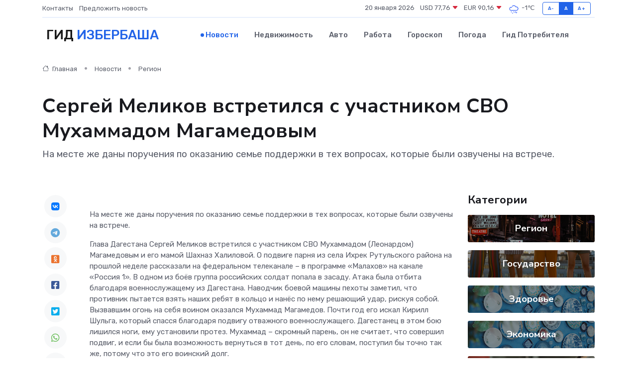

--- FILE ---
content_type: text/html; charset=utf-8
request_url: https://www.google.com/recaptcha/api2/aframe
body_size: 269
content:
<!DOCTYPE HTML><html><head><meta http-equiv="content-type" content="text/html; charset=UTF-8"></head><body><script nonce="sWWwG8Zza74vkmj5TMQ5BQ">/** Anti-fraud and anti-abuse applications only. See google.com/recaptcha */ try{var clients={'sodar':'https://pagead2.googlesyndication.com/pagead/sodar?'};window.addEventListener("message",function(a){try{if(a.source===window.parent){var b=JSON.parse(a.data);var c=clients[b['id']];if(c){var d=document.createElement('img');d.src=c+b['params']+'&rc='+(localStorage.getItem("rc::a")?sessionStorage.getItem("rc::b"):"");window.document.body.appendChild(d);sessionStorage.setItem("rc::e",parseInt(sessionStorage.getItem("rc::e")||0)+1);localStorage.setItem("rc::h",'1768915604705');}}}catch(b){}});window.parent.postMessage("_grecaptcha_ready", "*");}catch(b){}</script></body></html>